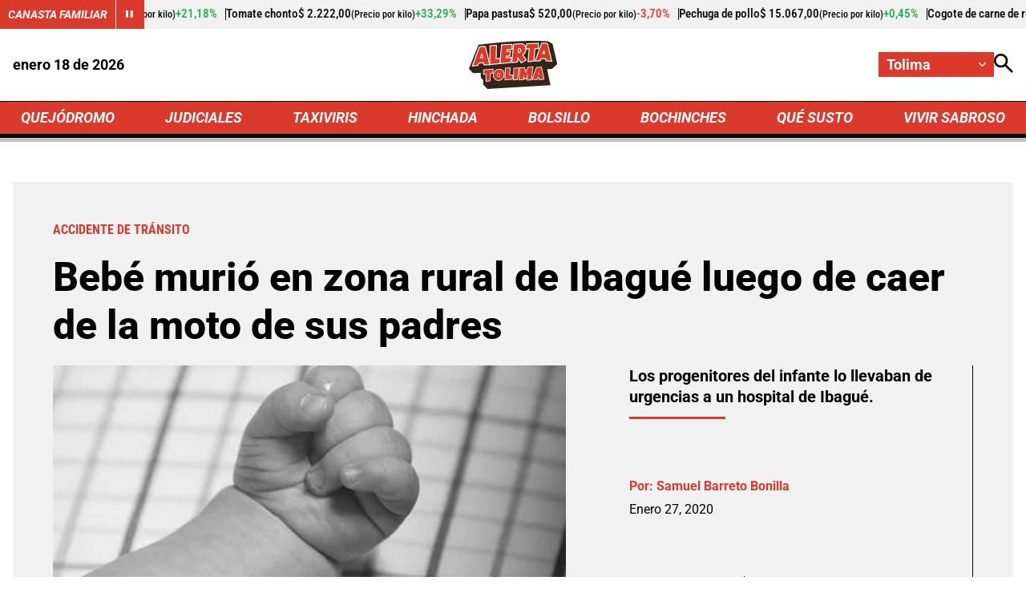

--- FILE ---
content_type: text/html; charset=utf-8
request_url: https://www.google.com/recaptcha/api2/aframe
body_size: 268
content:
<!DOCTYPE HTML><html><head><meta http-equiv="content-type" content="text/html; charset=UTF-8"></head><body><script nonce="09CBehrBZLjVY3PaMw8UHA">/** Anti-fraud and anti-abuse applications only. See google.com/recaptcha */ try{var clients={'sodar':'https://pagead2.googlesyndication.com/pagead/sodar?'};window.addEventListener("message",function(a){try{if(a.source===window.parent){var b=JSON.parse(a.data);var c=clients[b['id']];if(c){var d=document.createElement('img');d.src=c+b['params']+'&rc='+(localStorage.getItem("rc::a")?sessionStorage.getItem("rc::b"):"");window.document.body.appendChild(d);sessionStorage.setItem("rc::e",parseInt(sessionStorage.getItem("rc::e")||0)+1);localStorage.setItem("rc::h",'1768728611840');}}}catch(b){}});window.parent.postMessage("_grecaptcha_ready", "*");}catch(b){}</script></body></html>

--- FILE ---
content_type: application/javascript
request_url: https://i.alerta.com.co/__assets/assets/v0.0.0/proportional-scroll-cpdvLIDI.js
body_size: -64
content:
const v=()=>{const o=document.querySelector(".cols-container"),r=document.querySelector(".cols-container .opening"),n=document.querySelector(".cols-container .sidebar-container"),e=document.querySelector(".cols-container .sidebar"),s=document.querySelector(".cols-container .col-1");if(!n||!e||!o||!s)return;let i,u=s.offsetHeight,c,l,a,w;u<window.innerHeight?n.classList.add("extended"):n.classList.remove("extended");const d=(t=0)=>{t>5||(r&&(w=r.offsetHeight),i=o.offsetTop,c=o.offsetHeight,u=s.offsetHeight,l=e.offsetHeight,a=l-n.offsetHeight,c==0&&setTimeout(()=>{d(t+1)},500))},p=()=>{const t=window.scrollY,h=window.innerHeight,H=r?w:0,g=i+H,m=i+c-h+H;if(t<g||h>l)e.style.transform="translateY(0)";else if(t>m)e.style.transform=`translateY(-${a}px)`;else{const b=(t-g)/(m-g)*a;e.style.transform=`translateY(-${b}px)`}};window.addEventListener("resize",()=>{d()}),window.addEventListener("scroll",()=>{window.requestAnimationFrame(p)});const f=new ResizeObserver(()=>{d()});f.observe(o),f.observe(e),f.observe(s)};export{v as i};
